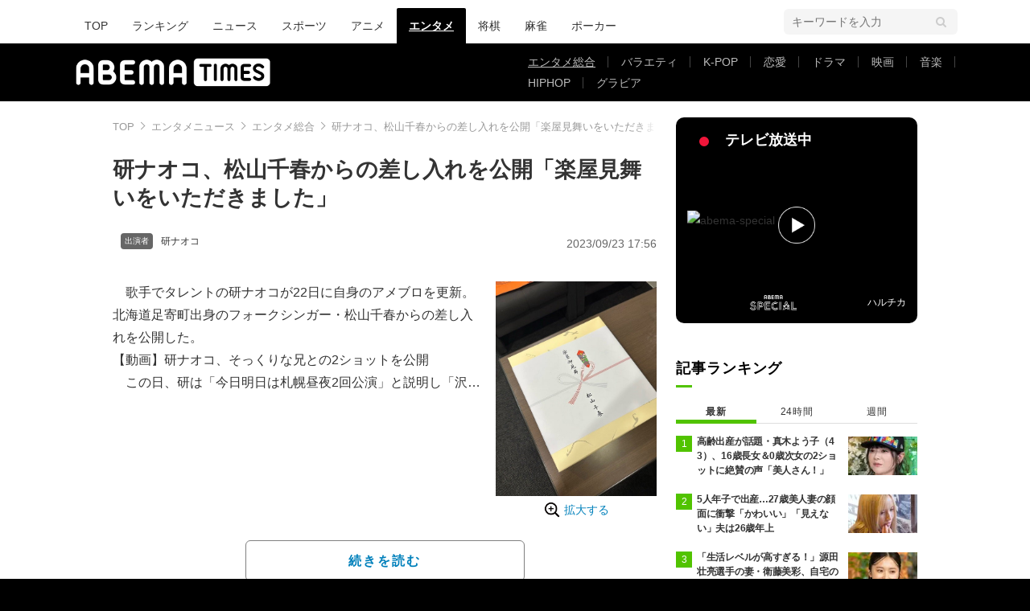

--- FILE ---
content_type: text/html; charset=utf-8
request_url: https://www.google.com/recaptcha/api2/aframe
body_size: 265
content:
<!DOCTYPE HTML><html><head><meta http-equiv="content-type" content="text/html; charset=UTF-8"></head><body><script nonce="IrK8B37Y2clshr1bzm_oHQ">/** Anti-fraud and anti-abuse applications only. See google.com/recaptcha */ try{var clients={'sodar':'https://pagead2.googlesyndication.com/pagead/sodar?'};window.addEventListener("message",function(a){try{if(a.source===window.parent){var b=JSON.parse(a.data);var c=clients[b['id']];if(c){var d=document.createElement('img');d.src=c+b['params']+'&rc='+(localStorage.getItem("rc::a")?sessionStorage.getItem("rc::b"):"");window.document.body.appendChild(d);sessionStorage.setItem("rc::e",parseInt(sessionStorage.getItem("rc::e")||0)+1);localStorage.setItem("rc::h",'1769976222796');}}}catch(b){}});window.parent.postMessage("_grecaptcha_ready", "*");}catch(b){}</script></body></html>

--- FILE ---
content_type: application/javascript; charset=utf-8
request_url: https://rise.enhance.co.jp/ti?tagIds=6762494d937e5708e62b8cf9&adunitId=ADU-FG51HZON&referrer=&requestUrl=https://times.abema.tv/articles/-/10096554?utm_campaign=abematimes_rankarticle_10096554%26utm_content=10082652%26utm_medium=abematimes%26utm_source=abematimes&clientCookie=true
body_size: 359
content:
(()=>{var e,i={tags:[{id:"6762494d937e5708e62b8cf9",impressionKpi:"-1",impressionTotal:"1873506",impressionDailyKPI:"-1",impressionDailyTotal:"901",landingUrl:"",executable:"false",excutableShowInters:"true",isValidRequestUrl:"true",executableFrequency:"true"}]};window.tagInfor||(window.tagInfor=[]),e=window.tagInfor,i.tags.forEach(function(a){var n=-1;e.forEach(function(e,i){e&&e.id==a.id&&(n=i)}),-1!=n?e[n]=a:e.push(a)}),window.tagInfor=e})();

--- FILE ---
content_type: application/javascript; charset=utf-8
request_url: https://fundingchoicesmessages.google.com/f/AGSKWxUusNQdrHvmD4uEoZqsBsFiVCqEia8ji0g8RFbqTX1wVeDKQRCKKBg_ftY5PnKLVd5-6Hl4qjJL80yHKaXNSJlWJpqIfE7uqKs33k92HK5NqhPmeRDyBwiSQ53fWUdCmtf1H_DPMvL1WMcUMiy4HyOT0HZ5N6GtX4lqQjDyVgt9LA7zu7aAmJ7L9hdx/_/adstop728./oas_mjx3./toigoogleads./topads._ads_updater-
body_size: -1283
content:
window['9aa0e333-4c32-4425-833e-554b161e24c7'] = true;

--- FILE ---
content_type: application/javascript;charset=UTF-8
request_url: https://jp.popin.cc/popin_discovery/recommend?mode=new&url=https%3A%2F%2Ftimes.abema.tv%2Farticles%2F-%2F10096554&alg=ltr&media=times.abema.tv&agency=popinag&device=pc&extra=mac&topn=50&ad=150&uid=3f0c62026bee2eeb8051769976217330&info=eyJ1c2VyX3RkX29zIjoiTWFjIiwidXNlcl90ZF9vc192ZXJzaW9uIjoiMTAuMTUuNyIsInVzZXJfdGRfYnJvd3NlciI6IkNocm9tZSIsInVzZXJfdGRfYnJvd3Nlcl92ZXJzaW9uIjoiMTMxLjAuMCIsInVzZXJfdGRfc2NyZWVuIjoiMTI4MHg3MjAiLCJ1c2VyX3RkX3ZpZXdwb3J0IjoiMTI4MHg3MjAiLCJ1c2VyX3RkX3VzZXJfYWdlbnQiOiJNb3ppbGxhLzUuMCAoTWFjaW50b3NoOyBJbnRlbCBNYWMgT1MgWCAxMF8xNV83KSBBcHBsZVdlYktpdC81MzcuMzYgKEtIVE1MLCBsaWtlIEdlY2tvKSBDaHJvbWUvMTMxLjAuMC4wIFNhZmFyaS81MzcuMzY7IENsYXVkZUJvdC8xLjA7ICtjbGF1ZGVib3RAYW50aHJvcGljLmNvbSkiLCJ1c2VyX3RkX3JlZmVycmVyIjoiIiwidXNlcl90ZF9wYXRoIjoiL2FydGljbGVzLy0vMTAwOTY1NTQiLCJ1c2VyX3RkX2NoYXJzZXQiOiJ1dGYtOCIsInVzZXJfdGRfbGFuZ3VhZ2UiOiJlbi11c0Bwb3NpeCIsInVzZXJfdGRfY29sb3IiOiIyNC1iaXQiLCJ1c2VyX3RkX3RpdGxlIjoiJUU3JUEwJTk0JUUzJTgzJThBJUUzJTgyJUFBJUUzJTgyJUIzJUUzJTgwJTgxJUU2JTlEJUJFJUU1JUIxJUIxJUU1JThEJTgzJUU2JTk4JUE1JUUzJTgxJThCJUUzJTgyJTg5JUUzJTgxJUFFJUU1JUI3JUFFJUUzJTgxJTk3JUU1JTg1JUE1JUUzJTgyJThDJUUzJTgyJTkyJUU1JTg1JUFDJUU5JTk2JThCJUUzJTgwJThDJUU2JUE1JUJEJUU1JUIxJThCJUU4JUE2JThCJUU4JTg4JTlFJUUzJTgxJTg0JUUzJTgyJTkyJUUzJTgxJTg0JUUzJTgxJTlGJUUzJTgxJUEwJUUzJTgxJThEJUUzJTgxJUJFJUUzJTgxJTk3JUUzJTgxJTlGJUUzJTgwJThEJTIwJTdDJTIwJUUzJTgyJUE4JUUzJTgzJUIzJUUzJTgyJUJGJUUzJTgzJUExJUU3JUI3JThGJUU1JTkwJTg4JTIwJTdDJTIwQUJFTUElMjBUSU1FUyUyMCU3QyUyMCVFMyU4MiVBMiVFMyU4MyU5OSVFMyU4MyU5RSVFMyU4MiVCRiVFMyU4MiVBNCVFMyU4MyVBMCVFMyU4MiVCQSIsInVzZXJfdGRfdXJsIjoiaHR0cHM6Ly90aW1lcy5hYmVtYS50di9hcnRpY2xlcy8tLzEwMDk2NTU0P3V0bV9jYW1wYWlnbj1hYmVtYXRpbWVzX3JhbmthcnRpY2xlXzEwMDk2NTU0JnV0bV9jb250ZW50PTEwMDgyNjUyJnV0bV9tZWRpdW09YWJlbWF0aW1lcyZ1dG1fc291cmNlPWFiZW1hdGltZXMiLCJ1c2VyX3RkX3BsYXRmb3JtIjoiTGludXggeDg2XzY0IiwidXNlcl90ZF9ob3N0IjoidGltZXMuYWJlbWEudHYiLCJ1c2VyX3RkX2RldmljZSI6InBjIiwidXNlcl9kZXZpY2UiOiJwYyIsInVzZXJfdGltZSI6MTc2OTk3NjIxNzM0OCwiZnJ1aXRfYm94X3Bvc2l0aW9uIjoiIiwiZnJ1aXRfc3R5bGUiOiIifQ==&r_category=all&callback=popInRequestCallBack0
body_size: 13260
content:
popInRequestCallBack0({"author_name":null,"image":"c7e1985d9332cc9dd0926817a3f9d044.jpg","common_category":["entertainment","trip"],"image_url":"https://times-abema.ismcdn.jp/mwimgs/a/9/-/img_a96801fe0f41953c5fd0df9c4e451a2155850.jpg","title":"研ナオコ、松山千春からの差し入れを公開「楽屋見舞いをいただきました」  | 話題 | ABEMA TIMES | アベマタイムズ","category":"研ナオコ","keyword":[],"url":"https://times.abema.tv/articles/-/10096554","pubdate":"202309230000000000","related":[{"url":"https://abema.tv/video/episode/89-116_s25_p1869","title":"話題のSNS - 研ナオコ「同じ顔なんです」そっくりな兄との2ショット (ニュース) | 無料動画・見逃し配信を見るなら | ABEMA","image":"633e824c2a276bdf898309a22d8d56c8.jpg","pubdate":"000000000000000000","category":"ABEMAエンタメ","common_category":["digital","hobby"],"image_url":"https://hayabusa.io/abema/programs/89-116_s25_p1869/thumb001.w800.v1665462358.jpg","task":"abema_tv_video_episode_task","safe_text":true,"tag":"go","score":0.4746193659170996},{"url":"https://abema.tv/video/episode/87-320_s383_p40515","title":"〈研ナオコ〉祝70歳！美川憲一さんから驚きの“暴露”!?","image":"6ed82c8728b7dc2b185eabf5b88ebc55.jpg","pubdate":"000000000000000000","category":"徹子の部屋","common_category":["entertainment","health"],"image_url":"https://image.p-c2-x.abema-tv.com/image/programs/87-320_s383_p40515/thumb001.png?height=504&quality=75&width=896","task":"abema_tv_video_episode_task","safe_text":false,"tag":"go","score":0.28477161955025976},{"url":"https://abema.tv/video/episode/26-66_s1_p9","title":"かぐや様は告らせたい～天才たちの恋愛頭脳戦～ - 本編 - 9話 (アニメ) | 無料動画・見逃し配信を見るなら | ABEMA","image":"95b122f83c9ab28cc77f9975a1341ef8.jpg","pubdate":"000000000000000000","category":"アニメ","common_category":["entertainment","hobby"],"image_url":"https://hayabusa.io/abema/programs/26-66_s1_p9/thumb002.w800.v1668161360.jpg","task":"abema_tv_video_episode_task","safe_text":true,"tag":"go","score":0.1606942627629713},{"url":"https://abema.tv/video/episode/89-116_s25_p4322","title":"話題のSNS - 石田ゆり子「いまも夢中です」フランスのイケメンギタリストと再会 (ニュース) | 無料動画・見逃し配信を見るなら | ABEMA","image":"dee97ff628ad13ce7926d544982339b7.jpg","pubdate":"000000000000000000","category":"ABEMAエンタメ","common_category":["entertainment","lifestyle"],"image_url":"https://image.p-c2-x.abema-tv.com/image/programs/89-116_s25_p4322/thumb001.png?height=504&quality=75&width=896","task":"abema_tv_video_episode_task","safe_text":true,"tag":"go","score":0.14258059961141722},{"url":"https://abema.tv/video/episode/89-116_s25_p4310","title":"話題のSNS - 「私 吉沢亮はですね…」めでたい報告＆ほろ酔いで本音トーク (ニュース) | 無料動画・見逃し配信を見るなら | ABEMA","image":"73fb8491d97263fd47db3f28ffc098b8.jpg","pubdate":"000000000000000000","category":"ABEMAエンタメ","common_category":["business","entertainment"],"image_url":"https://image.p-c2-x.abema-tv.com/image/programs/89-116_s25_p4310/thumb001.png?height=504&quality=75&width=896","task":"abema_tv_video_episode_task","safe_text":true,"tag":"go","score":0.14258059961141722},{"url":"https://abema.tv/video/episode/89-116_s25_p4219","title":"話題のSNS - 横浜流星「心から好きなんだと再確認」報告に芸能界から祝福の声 (ニュース) | 無料動画・見逃し配信を見るなら | ABEMA","image":"bf536f71d97d91a4d81dc957debabc94.jpg","pubdate":"000000000000000000","category":"ABEMAエンタメ","common_category":["business","entertainment"],"image_url":"https://hayabusa.io/abema/programs/89-116_s25_p4219/thumb001.w800.v1686661445.jpg","task":"abema_tv_video_episode_task","safe_text":true,"tag":"go","score":0.14258059961141722},{"url":"https://abema.tv/video/episode/89-116_s25_p4295","title":"話題のSNS - 安藤サクラ“胸元ざっくり”ドレスにファン大興奮！永山瑛太との動画も (ニュース) | 無料動画・見逃し配信を見るなら | ABEMA","image":"f5488b8dd1c96bc52847b74817f47fc2.jpg","pubdate":"000000000000000000","category":"ABEMAエンタメ","common_category":["entertainment","hobby"],"image_url":"https://image.p-c2-x.abema-tv.com/image/programs/89-116_s25_p4295/thumb001.png?height=504&quality=75&width=896","task":"abema_tv_video_episode_task","safe_text":true,"tag":"go","score":0.14258059961141722},{"url":"https://abema.tv/video/episode/89-116_s25_p4267","title":"話題のSNS - 第1子妊娠中の土屋太鳳 “大胆キスショット”が話題「ステキな家族だな〜」 (ニュース) | 無料動画・見逃し配信を見るなら | ABEMA","image":"004de454ee372e086f901109b7b4a473.jpg","pubdate":"000000000000000000","category":"ABEMAエンタメ","common_category":["entertainment","beauty"],"image_url":"https://image.p-c2-x.abema-tv.com/image/programs/89-116_s25_p4267/thumb001.png?height=504&quality=75&width=896","task":"abema_tv_video_episode_task","safe_text":true,"tag":"go","score":0.10961407525307686},{"url":"https://abema.tv/video/episode/89-116_s25_p4189","title":"話題のSNS - 妊娠中の土屋太鳳 全身ショット公開「妊婦さんとは思えない程スタイルGOOD」 (ニュース) | 無料動画・見逃し配信を見るなら | ABEMA","image":"e03d1d5e8407cb62d8f658f23a158442.jpg","pubdate":"000000000000000000","category":"ABEMAエンタメ","common_category":["fashion","entertainment"],"image_url":"https://hayabusa.io/abema/programs/89-116_s25_p4189/thumb001.w800.v1686401067.jpg","task":"abema_tv_video_episode_task","safe_text":true,"tag":"go","score":0.10961407525307686},{"url":"https://abema.tv/video/episode/89-116_s25_p4266","title":"話題のSNS - 三田寛子 「32年前にここで挙式披露宴」“思い出の場所”で家族5ショット (ニュース) | 無料動画・見逃し配信を見るなら | ABEMA","image":"17727392fc71aca857267a3332a64144.jpg","pubdate":"000000000000000000","category":"ABEMAエンタメ","common_category":["lovemarrige","lifestyle"],"image_url":"https://image.p-c2-x.abema-tv.com/image/programs/89-116_s25_p4266/thumb001.png?height=504&quality=75&width=896","task":"abema_tv_video_episode_task","safe_text":true,"tag":"go","score":0.10961407525307686},{"url":"https://abema.tv/video/episode/89-116_s25_p4258","title":"話題のSNS - 人気モデルがタクシー乗車中に追突事故「痛くて寝られない」 (ニュース) | 無料動画・見逃し配信を見るなら | ABEMA","image":"ff98368cf06311487a8bc5fe3cd340d4.jpg","pubdate":"000000000000000000","category":"ABEMAエンタメ","common_category":["carbike","trip"],"image_url":"https://image.p-c2-x.abema-tv.com/image/programs/89-116_s25_p4258/thumb001.png?height=504&quality=75&width=896","task":"abema_tv_video_episode_task","safe_text":false,"tag":"go","score":0.10961407525307686},{"url":"https://abema.tv/video/episode/89-116_s25_p4268","title":"話題のSNS - 工藤静香 手料理を披露で「お店出してほしい」「もうプロですね」の声 (ニュース) | 無料動画・見逃し配信を見るなら | ABEMA","image":"97b78ce3659c8ea58f220b2fbc7f2ed9.jpg","pubdate":"000000000000000000","category":"ABEMAエンタメ","common_category":["entertainment","hobby"],"image_url":"https://image.p-c2-x.abema-tv.com/image/programs/89-116_s25_p4268/thumb001.png?height=504&quality=75&width=896","task":"abema_tv_video_episode_task","safe_text":true,"tag":"go","score":0.10961407525307686},{"url":"https://abema.tv/video/episode/89-116_s25_p4191","title":"話題のSNS - “浮腫手術”だいたひかる 術後の変化に感動 (ニュース) | 無料動画・見逃し配信を見るなら | ABEMA","image":"c90d68342a94401af685592fa0a6a635.jpg","pubdate":"000000000000000000","category":"ABEMAエンタメ","common_category":["lovemarrige","health"],"image_url":"https://hayabusa.io/abema/programs/89-116_s25_p4191/thumb001.w800.v1686405136.jpg","task":"abema_tv_video_episode_task","safe_text":true,"tag":"go","score":0.10961407525307686},{"url":"https://abema.tv/video/episode/89-116_s25_p4261","title":"話題のSNS - “ほろ酔い”今田美桜 父の日のプレゼントは「ここで言っちゃう」 (ニュース) | 無料動画・見逃し配信を見るなら | ABEMA","image":"664bb5203d83ced100a5a41369dbf37f.jpg","pubdate":"000000000000000000","category":"ABEMAエンタメ","common_category":["beauty","business"],"image_url":"https://image.p-c2-x.abema-tv.com/image/programs/89-116_s25_p4261/thumb001.png?height=504&quality=75&width=896","task":"abema_tv_video_episode_task","safe_text":true,"tag":"go","score":0.10961407525307686},{"url":"https://abema.tv/video/episode/89-116_s25_p4194","title":"話題のSNS - MAX LINA(46) 宮古島での水着姿にファン「海が超似合う！」 (ニュース) | 無料動画・見逃し配信を見るなら | ABEMA","image":"7e98fd1e0e4dc9d43bd9c0f785011399.jpg","pubdate":"000000000000000000","category":"ABEMAエンタメ","common_category":["digital","entertainment"],"image_url":"https://hayabusa.io/abema/programs/89-116_s25_p4194/thumb001.w800.v1686487978.jpg","task":"abema_tv_video_episode_task","safe_text":true,"tag":"go","score":0.10961407525307686},{"url":"https://abema.tv/video/episode/89-116_s25_p4263","title":"話題のSNS - 1月に出産報告の大島優子 セクシーな表紙写真にファン「色っぽい」 (ニュース) | 無料動画・見逃し配信を見るなら | ABEMA","image":"6fa1259865c3d6ddfc194bcb48a2aee0.jpg","pubdate":"000000000000000000","category":"ABEMAエンタメ","common_category":["entertainment","beauty"],"image_url":"https://image.p-c2-x.abema-tv.com/image/programs/89-116_s25_p4263/thumb001.png?height=504&quality=75&width=896","task":"abema_tv_video_episode_task","safe_text":true,"tag":"go","score":0.10961407525307686},{"url":"https://abema.tv/video/episode/89-116_s25_p4262","title":"話題のSNS - 鷲見玲奈「ばっさり！」新ヘアスタイルで大胆イメチェン (ニュース) | 無料動画・見逃し配信を見るなら | ABEMA","image":"710715baadef5948a53710d74016f371.jpg","pubdate":"000000000000000000","category":"ABEMAエンタメ","common_category":["entertainment","health"],"image_url":"https://image.p-c2-x.abema-tv.com/image/programs/89-116_s25_p4262/thumb001.png?height=504&quality=75&width=896","task":"abema_tv_video_episode_task","safe_text":true,"tag":"go","score":0.10961407525307686},{"url":"https://abema.tv/video/episode/89-116_s25_p4265","title":"話題のSNS - ロッテ・美馬学投手の妻アンナ 第2子妊娠を報告 長男は右手首が“先天性欠損症”で「不安な気持ち」も告白 (ニュース) | 無料動画・見逃し配信を見るなら | ABEMA","image":"5c8c035419f811f89cec057b579bcd7d.jpg","pubdate":"000000000000000000","category":"ABEMAエンタメ","common_category":["sports","lovemarrige"],"image_url":"https://image.p-c2-x.abema-tv.com/image/programs/89-116_s25_p4265/thumb001.png?height=504&quality=75&width=896","task":"abema_tv_video_episode_task","safe_text":true,"tag":"go","score":0.10961407525307686},{"url":"https://abema.tv/video/episode/89-116_s25_p4187","title":"話題のSNS - おのののか 「子連れにこんな当たり強いの？」バス利用時の“恐怖体験”告白 (ニュース) | 無料動画・見逃し配信を見るなら | ABEMA","image":"77bbafe6b95c3cc233b64233f87fd218.jpg","pubdate":"000000000000000000","category":"ABEMAエンタメ","common_category":["hobby","trip"],"image_url":"https://hayabusa.io/abema/programs/89-116_s25_p4187/thumb001.w800.v1686312756.jpg","task":"abema_tv_video_episode_task","safe_text":false,"tag":"go","score":0.10961407525307686},{"url":"https://abema.tv/video/episode/89-116_s25_p4264","title":"話題のSNS - “トイレの神様”植村花菜 第2子妊娠 ファンの祝福に感謝 (ニュース) | 無料動画・見逃し配信を見るなら | ABEMA","image":"2a6879e8d6b365d124c83aee5bfad9a5.jpg","pubdate":"000000000000000000","category":"ABEMAエンタメ","common_category":["business","entertainment"],"image_url":"https://image.p-c2-x.abema-tv.com/image/programs/89-116_s25_p4264/thumb001.png?height=504&quality=75&width=896","task":"abema_tv_video_episode_task","safe_text":true,"tag":"go","score":0.10961407525307686}],"hot":[],"share":0,"pop":[],"ad":[],"ad_video":[],"ad_image":[],"ad_wave":[],"ad_vast_wave":[],"ad_reserved":[],"ad_reserved_video":[],"ad_reserved_image":[],"ad_reserved_wave":[],"recommend":[],"cookie":[],"cf":[],"e_ranking":[],"time":1769976220,"logid":"1dccc7d8-34ad-4b87-a775-e3535179f5ff","alg":"ltr","safe_image":null,"safe_text":true,"identity":null,"ip":"3.17.81.3","v_dish_labels":"北海道足寄町,エンタメ,タレント,アメブロ,top,拡大,更新,歌手,出身","v_dish_tlabels":"研ナオコ,松山千春,times,見舞い,差し,公開,楽屋,話題","comment_like":[],"comment_comments":[],"article_wave":[],"cdata":"e30=","dmf":"m","fraud_control":false});